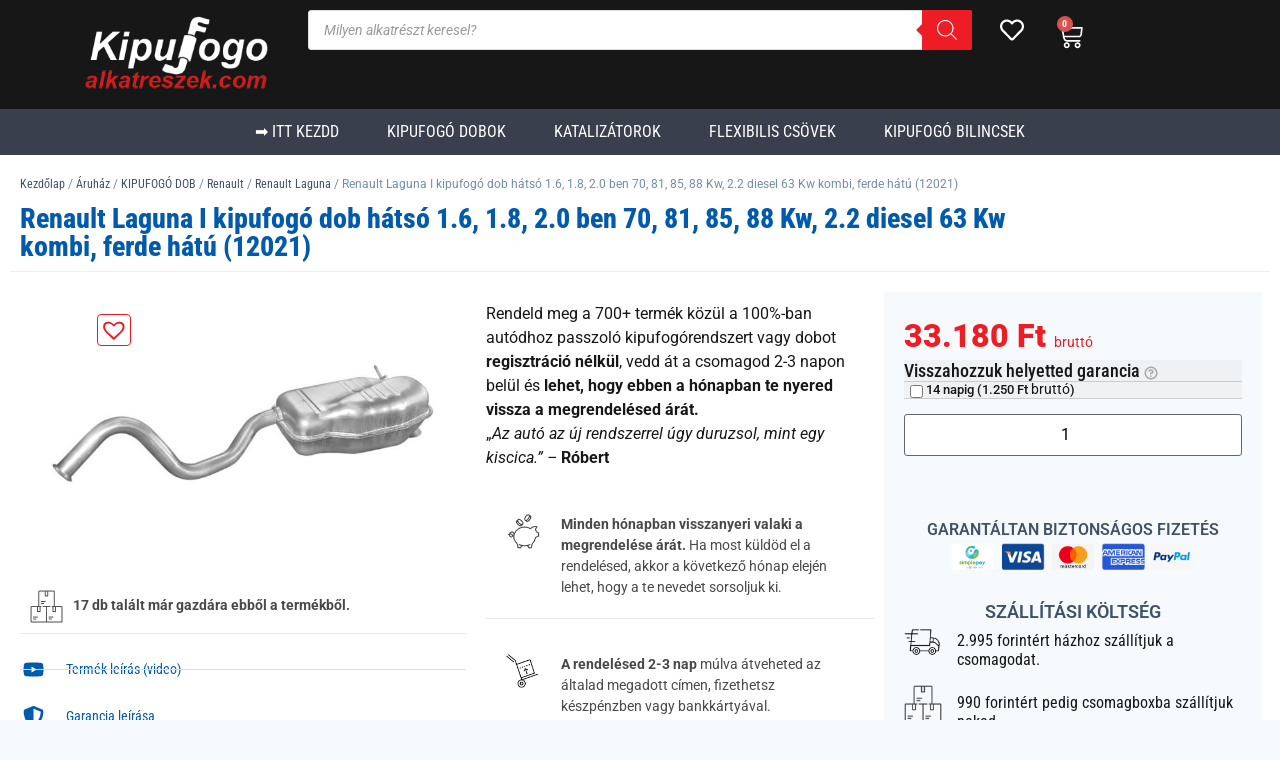

--- FILE ---
content_type: text/css
request_url: https://kipufogoalkatreszek.com/wp-content/uploads/elementor/css/post-91814.css?ver=1769426991
body_size: 1049
content:
.elementor-91814 .elementor-element.elementor-element-c5dd1f1{--display:flex;--flex-direction:row;--container-widget-width:initial;--container-widget-height:100%;--container-widget-flex-grow:1;--container-widget-align-self:stretch;--flex-wrap-mobile:wrap;--gap:0px 0px;--row-gap:0px;--column-gap:0px;--padding-top:24px;--padding-bottom:24px;--padding-left:24px;--padding-right:24px;}.elementor-91814 .elementor-element.elementor-element-c5dd1f1:not(.elementor-motion-effects-element-type-background), .elementor-91814 .elementor-element.elementor-element-c5dd1f1 > .elementor-motion-effects-container > .elementor-motion-effects-layer{background-color:var( --e-global-color-kadence4 );}.elementor-91814 .elementor-element.elementor-element-6aa2f51{--display:flex;--flex-direction:column;--container-widget-width:100%;--container-widget-height:initial;--container-widget-flex-grow:0;--container-widget-align-self:initial;--flex-wrap-mobile:wrap;--gap:0px 0px;--row-gap:0px;--column-gap:0px;}.elementor-91814 .elementor-element.elementor-element-5e8b412 .elementor-heading-title{font-size:18px;color:var( --e-global-color-a339268 );}.elementor-91814 .elementor-element.elementor-element-0948f1e .elementor-nav-menu--main .elementor-item{color:var( --e-global-color-60f6ee8 );fill:var( --e-global-color-60f6ee8 );padding-left:0px;padding-right:0px;padding-top:8px;padding-bottom:8px;}.elementor-91814 .elementor-element.elementor-element-0948f1e .elementor-nav-menu--main .elementor-item:hover,
					.elementor-91814 .elementor-element.elementor-element-0948f1e .elementor-nav-menu--main .elementor-item.elementor-item-active,
					.elementor-91814 .elementor-element.elementor-element-0948f1e .elementor-nav-menu--main .elementor-item.highlighted,
					.elementor-91814 .elementor-element.elementor-element-0948f1e .elementor-nav-menu--main .elementor-item:focus{color:var( --e-global-color-fc34303 );fill:var( --e-global-color-fc34303 );}.elementor-91814 .elementor-element.elementor-element-0948f1e .e--pointer-framed .elementor-item:before{border-width:1px;}.elementor-91814 .elementor-element.elementor-element-0948f1e .e--pointer-framed.e--animation-draw .elementor-item:before{border-width:0 0 1px 1px;}.elementor-91814 .elementor-element.elementor-element-0948f1e .e--pointer-framed.e--animation-draw .elementor-item:after{border-width:1px 1px 0 0;}.elementor-91814 .elementor-element.elementor-element-0948f1e .e--pointer-framed.e--animation-corners .elementor-item:before{border-width:1px 0 0 1px;}.elementor-91814 .elementor-element.elementor-element-0948f1e .e--pointer-framed.e--animation-corners .elementor-item:after{border-width:0 1px 1px 0;}.elementor-91814 .elementor-element.elementor-element-0948f1e .e--pointer-underline .elementor-item:after,
					 .elementor-91814 .elementor-element.elementor-element-0948f1e .e--pointer-overline .elementor-item:before,
					 .elementor-91814 .elementor-element.elementor-element-0948f1e .e--pointer-double-line .elementor-item:before,
					 .elementor-91814 .elementor-element.elementor-element-0948f1e .e--pointer-double-line .elementor-item:after{height:1px;}.elementor-91814 .elementor-element.elementor-element-90ab2b4{--display:flex;--flex-direction:column;--container-widget-width:100%;--container-widget-height:initial;--container-widget-flex-grow:0;--container-widget-align-self:initial;--flex-wrap-mobile:wrap;--gap:0px 0px;--row-gap:0px;--column-gap:0px;}.elementor-91814 .elementor-element.elementor-element-e875f23 .elementor-heading-title{font-size:18px;color:var( --e-global-color-a339268 );}.elementor-91814 .elementor-element.elementor-element-334efa9 .elementor-nav-menu--main .elementor-item{color:var( --e-global-color-60f6ee8 );fill:var( --e-global-color-60f6ee8 );padding-left:0px;padding-right:0px;padding-top:8px;padding-bottom:8px;}.elementor-91814 .elementor-element.elementor-element-334efa9 .elementor-nav-menu--main .elementor-item:hover,
					.elementor-91814 .elementor-element.elementor-element-334efa9 .elementor-nav-menu--main .elementor-item.elementor-item-active,
					.elementor-91814 .elementor-element.elementor-element-334efa9 .elementor-nav-menu--main .elementor-item.highlighted,
					.elementor-91814 .elementor-element.elementor-element-334efa9 .elementor-nav-menu--main .elementor-item:focus{color:var( --e-global-color-fc34303 );fill:var( --e-global-color-fc34303 );}.elementor-91814 .elementor-element.elementor-element-334efa9 .e--pointer-framed .elementor-item:before{border-width:1px;}.elementor-91814 .elementor-element.elementor-element-334efa9 .e--pointer-framed.e--animation-draw .elementor-item:before{border-width:0 0 1px 1px;}.elementor-91814 .elementor-element.elementor-element-334efa9 .e--pointer-framed.e--animation-draw .elementor-item:after{border-width:1px 1px 0 0;}.elementor-91814 .elementor-element.elementor-element-334efa9 .e--pointer-framed.e--animation-corners .elementor-item:before{border-width:1px 0 0 1px;}.elementor-91814 .elementor-element.elementor-element-334efa9 .e--pointer-framed.e--animation-corners .elementor-item:after{border-width:0 1px 1px 0;}.elementor-91814 .elementor-element.elementor-element-334efa9 .e--pointer-underline .elementor-item:after,
					 .elementor-91814 .elementor-element.elementor-element-334efa9 .e--pointer-overline .elementor-item:before,
					 .elementor-91814 .elementor-element.elementor-element-334efa9 .e--pointer-double-line .elementor-item:before,
					 .elementor-91814 .elementor-element.elementor-element-334efa9 .e--pointer-double-line .elementor-item:after{height:1px;}.elementor-91814 .elementor-element.elementor-element-faf3905{--display:flex;--flex-direction:column;--container-widget-width:100%;--container-widget-height:initial;--container-widget-flex-grow:0;--container-widget-align-self:initial;--flex-wrap-mobile:wrap;--gap:0px 0px;--row-gap:0px;--column-gap:0px;}.elementor-91814 .elementor-element.elementor-element-e2e89bb .elementor-heading-title{font-size:18px;color:var( --e-global-color-a339268 );}.elementor-91814 .elementor-element.elementor-element-1d6dbdf0{--display:flex;--flex-direction:row;--container-widget-width:calc( ( 1 - var( --container-widget-flex-grow ) ) * 100% );--container-widget-height:100%;--container-widget-flex-grow:1;--container-widget-align-self:stretch;--flex-wrap-mobile:wrap;--align-items:stretch;--gap:50px 50px;--row-gap:50px;--column-gap:50px;--padding-top:8px;--padding-bottom:8px;--padding-left:8px;--padding-right:8px;}.elementor-91814 .elementor-element.elementor-element-1d6dbdf0:not(.elementor-motion-effects-element-type-background), .elementor-91814 .elementor-element.elementor-element-1d6dbdf0 > .elementor-motion-effects-container > .elementor-motion-effects-layer{background-color:var( --e-global-color-text );}.elementor-91814 .elementor-element.elementor-element-76725fb0{--display:flex;--flex-direction:row;--container-widget-width:calc( ( 1 - var( --container-widget-flex-grow ) ) * 100% );--container-widget-height:100%;--container-widget-flex-grow:1;--container-widget-align-self:stretch;--flex-wrap-mobile:wrap;--justify-content:flex-start;--align-items:center;--gap:8px 8px;--row-gap:8px;--column-gap:8px;--padding-top:0px;--padding-bottom:0px;--padding-left:0px;--padding-right:0px;}.elementor-91814 .elementor-element.elementor-element-1b62959c{text-align:start;}.elementor-91814 .elementor-element.elementor-element-1b62959c .elementor-heading-title{font-size:13px;font-weight:300;color:var( --e-global-color-40c3626 );}.elementor-91814 .elementor-element.elementor-element-8ecc7e9{text-align:start;}.elementor-91814 .elementor-element.elementor-element-8ecc7e9 .elementor-heading-title{font-size:13px;font-weight:300;color:var( --e-global-color-40c3626 );}.elementor-91814 .elementor-element.elementor-element-56162d8{text-align:start;}.elementor-91814 .elementor-element.elementor-element-56162d8 .elementor-heading-title{font-size:13px;font-weight:300;color:var( --e-global-color-40c3626 );}.elementor-91814 .elementor-element.elementor-element-395934f{text-align:start;}.elementor-91814 .elementor-element.elementor-element-395934f .elementor-heading-title{font-size:13px;font-weight:300;color:var( --e-global-color-40c3626 );}.elementor-91814 .elementor-element.elementor-element-2935988e{--display:flex;--flex-direction:row-reverse;--container-widget-width:calc( ( 1 - var( --container-widget-flex-grow ) ) * 100% );--container-widget-height:100%;--container-widget-flex-grow:1;--container-widget-align-self:stretch;--flex-wrap-mobile:wrap-reverse;--justify-content:flex-start;--align-items:center;--padding-top:0px;--padding-bottom:0px;--padding-left:0px;--padding-right:0px;}.elementor-91814 .elementor-element.elementor-element-125c229{--grid-template-columns:repeat(0, auto);--icon-size:18px;--grid-column-gap:5px;--grid-row-gap:0px;}.elementor-91814 .elementor-element.elementor-element-125c229 .elementor-widget-container{text-align:center;}.elementor-theme-builder-content-area{height:400px;}.elementor-location-header:before, .elementor-location-footer:before{content:"";display:table;clear:both;}@media(max-width:1024px){.elementor-91814 .elementor-element.elementor-element-1d6dbdf0{--padding-top:30px;--padding-bottom:30px;--padding-left:20px;--padding-right:20px;}}@media(min-width:768px){.elementor-91814 .elementor-element.elementor-element-6aa2f51{--width:50%;}.elementor-91814 .elementor-element.elementor-element-90ab2b4{--width:50%;}.elementor-91814 .elementor-element.elementor-element-faf3905{--width:50%;}.elementor-91814 .elementor-element.elementor-element-2935988e{--width:30%;}}@media(max-width:767px){.elementor-91814 .elementor-element.elementor-element-90ab2b4{--padding-top:24px;--padding-bottom:0px;--padding-left:0px;--padding-right:0px;}.elementor-91814 .elementor-element.elementor-element-faf3905{--padding-top:24px;--padding-bottom:0px;--padding-left:0px;--padding-right:0px;}.elementor-91814 .elementor-element.elementor-element-1d6dbdf0{--gap:40px 40px;--row-gap:40px;--column-gap:40px;--padding-top:25px;--padding-bottom:25px;--padding-left:20px;--padding-right:20px;}.elementor-91814 .elementor-element.elementor-element-76725fb0{--flex-direction:row;--container-widget-width:initial;--container-widget-height:100%;--container-widget-flex-grow:1;--container-widget-align-self:stretch;--flex-wrap-mobile:wrap;--justify-content:center;}.elementor-91814 .elementor-element.elementor-element-1b62959c{text-align:center;}.elementor-91814 .elementor-element.elementor-element-1b62959c .elementor-heading-title{line-height:19px;}.elementor-91814 .elementor-element.elementor-element-8ecc7e9{text-align:center;}.elementor-91814 .elementor-element.elementor-element-8ecc7e9 .elementor-heading-title{line-height:19px;}.elementor-91814 .elementor-element.elementor-element-56162d8{text-align:center;}.elementor-91814 .elementor-element.elementor-element-56162d8 .elementor-heading-title{line-height:19px;}.elementor-91814 .elementor-element.elementor-element-395934f{text-align:center;}.elementor-91814 .elementor-element.elementor-element-395934f .elementor-heading-title{line-height:19px;}.elementor-91814 .elementor-element.elementor-element-2935988e{--flex-direction:column;--container-widget-width:100%;--container-widget-height:initial;--container-widget-flex-grow:0;--container-widget-align-self:initial;--flex-wrap-mobile:wrap;--gap:24px 24px;--row-gap:24px;--column-gap:24px;}.elementor-91814 .elementor-element.elementor-element-125c229{--grid-column-gap:26px;}}